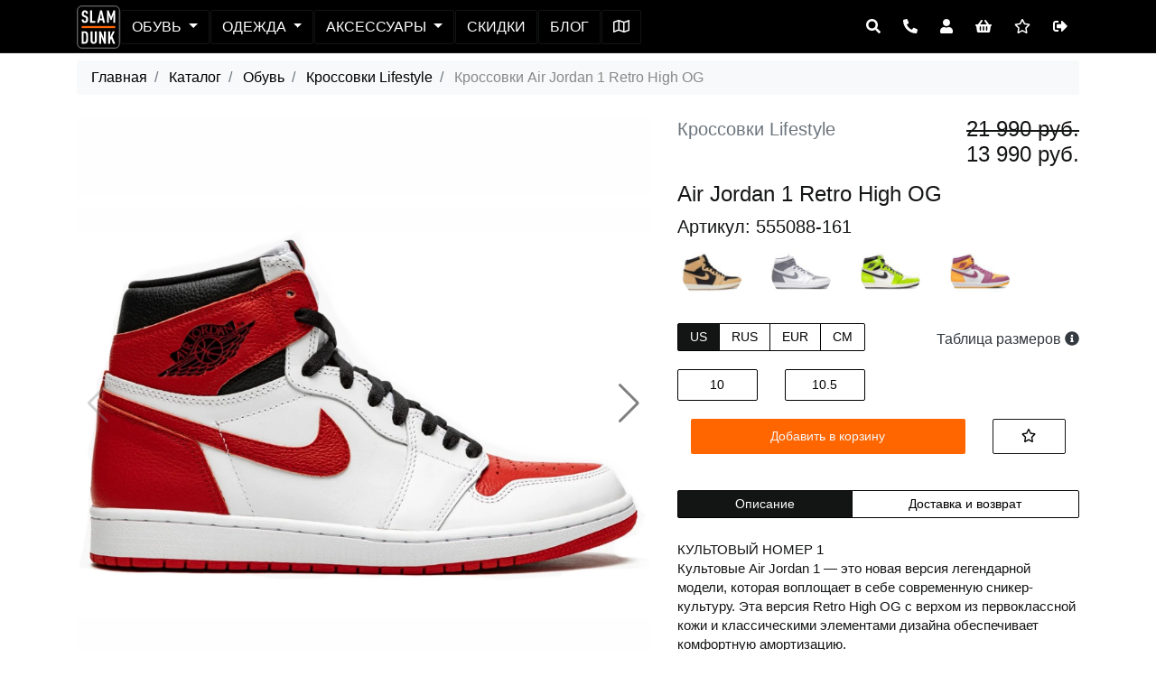

--- FILE ---
content_type: text/html; charset=utf-8
request_url: https://www.slamdunk.su/product/view/12560
body_size: 19142
content:
<!doctype html>
<html lang="ru">
    <head>
        <meta charset="utf-8">
        <meta http-equiv="X-UA-Compatible" content="IE=edge">
        <meta name="viewport" content="width=device-width, initial-scale=1, shrink-to-fit=no">
        <meta name="description" content="Купить Кроссовки Air Jordan 1 Retro High OG (артикул 555088-161)">
        <meta name="keywords" content="Купить оригинал Кроссовки Air Jordan 1 Retro High OG(артикул 555088-161) интернет магазин Slamdunk.su доставкой РФ по цене 13990.00" />
        <meta name="author" content="">
        <base href="https://www.slamdunk.su/">

        <meta property="product:brand" content="Jordan">
        <meta property="product:condition" content="new">
        <meta property="product:price:amount" content="13990.00" />
        <meta property="product:price:currency" content="RUB" />
        <meta property="product:availability" content="in stock" />
        <meta property="product:retailer_item_id" content="12560">
                
        <title>Кроссовки Air Jordan 1 Retro High OG | 555088-161</title>
        <link rel="stylesheet" href="/css/bootstrap.min.css">
        <!--<link rel="stylesheet" href="https://stackpath.bootstrapcdn.com/bootstrap/4.2.1/css/bootstrap.min.css" integrity="sha384-GJzZqFGwb1QTTN6wy59ffF1BuGJpLSa9DkKMp0DgiMDm4iYMj70gZWKYbI706tWS" crossorigin="anonymous">-->
        <!--<link rel="stylesheet" href="https://use.fontawesome.com/releases/v5.14.0/css/all.css" >-->
        <script src="/js/fa/all.js" crossorigin="anonymous"></script>
        <link rel="stylesheet" href="/css/main_style.css?v=2.9.46">
        
        <link rel="stylesheet" href="https://cdn.jsdelivr.net/npm/swiper@11/swiper-bundle.min.css">
        <style>
            .container-mini{
                max-width: 900px;
                margin: 0 auto;
            }
            .fixed {
                position: sticky;
                top: 6.5rem;
            }
            .table>thead>tr>th.fixed {
                position: sticky;
                top: 6.5rem;
            }
    .swiper {
      width: 100%;
      height: 100%;
    }

    .swiper-slide {
      text-align: center;
      font-size: 18px;
      background: #fff;
      display: flex;
      justify-content: center;
      align-items: center;
      overflow: hidden;
    }

    .swiper {
      width: 100%;
      height: 300px;
      margin-left: auto;
      margin-right: auto;
    }

    .swiper-slide {
      background-size: cover;
      background-position: center;
    }

    .mySwiper2 {
      height: 80%;
      width: 100%;
    }

    .mySwiper {
      height: 20%;
      box-sizing: border-box;
      padding: 10px 0;
    }

    .mySwiper .swiper-slide {
      width: 25%;
      height: 100%;
      opacity: 0.4;
    }

    .mySwiper .swiper-slide-thumb-active {
      opacity: 1;
    }

    .swiper-slide img {
      display: block;
      width: 100%;
      height: 100%;
      object-fit: cover;
    }
    .swiper-button-next, .swiper-button-prev {
        color: gray
    }
        </style>
        
                
         
            <link rel="canonical" href="https://www.slamdunk.su/product/view/11733">
                    <!-- Global site tag (gtag.js) - Google Analytics -->
            <script async src="https://www.googletagmanager.com/gtag/js?id=UA-147952924-1"></script>
            <script>
              window.dataLayer = window.dataLayer || [];
              function gtag(){dataLayer.push(arguments);}
              gtag('js', new Date());

              gtag('config', 'UA-147952924-1');
            </script>
            <!-- Google Tag Manager -->
            <script>(function(w,d,s,l,i){w[l]=w[l]||[];w[l].push({'gtm.start':
            new Date().getTime(),event:'gtm.js'});var f=d.getElementsByTagName(s)[0],
            j=d.createElement(s),dl=l!='dataLayer'?'&l='+l:'';j.async=true;j.src=
            'https://www.googletagmanager.com/gtm.js?id='+i+dl;f.parentNode.insertBefore(j,f);
            })(window,document,'script','dataLayer','GTM-MTMCWFG');</script>
            <!-- End Google Tag Manager -->
    </head>
    <body class="d-flex flex-column" id="j-body">
        <!-- Google Tag Manager (noscript) -->
        <noscript>
            <iframe src="https://www.googletagmanager.com/ns.html?id=GTM-MTMCWFG" height="0" width="0" style="display:none;visibility:hidden"></iframe>
        </noscript>
        <!-- End Google Tag Manager (noscript) -->
        <!-- Yandex.Metrika counter -->
        <script type="text/javascript" >
           (function(m,e,t,r,i,k,a){m[i]=m[i]||function(){(m[i].a=m[i].a||[]).push(arguments)};
           m[i].l=1*new Date();k=e.createElement(t),a=e.getElementsByTagName(t)[0],k.async=1,k.src=r,a.parentNode.insertBefore(k,a)})
           (window, document, "script", "https://mc.yandex.ru/metrika/tag.js", "ym");

           ym(55345840, "init", {
                clickmap:true,
                trackLinks:true,
                accurateTrackBounce:true,
                webvisor:true,
                trackHash:true,
                ecommerce:"dataLayer"
           });
        </script>
        <noscript><div><img src="https://mc.yandex.ru/watch/55345840" style="position:absolute; left:-9999px;" alt="" /></div></noscript>
        <!-- /Yandex.Metrika counter --><!-- header -->
<header id="j-header" class="top-menu container-fluid bg-second">
    <div class="pre-header"></div>
    <nav class="navbar navbar-expand-lg">
        <div class="container position-relative">
            <div id="j-toaster" aria-live="polite" aria-atomic="true" style="position: absolute; top:4rem; left: 0; overflow: visible;"></div>
            <div class="nav-main d-flex align-items-center justify-content-between">
                <button id="j-toogler" class="navbar-toggler collapsed" type="button" data-toggle="collapse" aria-expanded="false" aria-label="Toggle navigation"
                        data-target="#j-nav" aria-controls="j-nav">
                    <span class="icon-bar"></span><span class="icon-bar"></span><span class="icon-bar"></span>
                </button>
                <a href="/" title="На главную" class="logo-link" style="">
                    <svg version="1.1" id="logo_id_1" xmlns="http://www.w3.org/2000/svg" xmlns:xlink="http://www.w3.org/1999/xlink" x="0px" y="0px"
                         viewBox="0 0 2834.6 2834.6" style="enable-background:new 0 0 2834.6 2834.6;" xml:space="preserve">
                        <style type="text/css">
                                .st0{fill-rule:evenodd;clip-rule:evenodd;stroke:#FEFEFE;stroke-width:31;stroke-miterlimit:10;}
                                .st1{fill:#FEFEFE;}
                                .st2{fill-rule:evenodd;clip-rule:evenodd;fill:#FF6600;}
                        </style>
                        <g>
                            <path class="st0" d="M320.2,46.5h2193.6c150.8,0,274.2,123.4,274.2,274.2v2193.6c0,150.8-123.4,274.2-274.2,274.2H320.2
                                  c-150.8,0-274.2-123.4-274.2-274.2V320.7C46,169.9,169.4,46.5,320.2,46.5"/>
                            <path class="st1" d="M738.9,911.8c0,84.7-17.4,144.1-52.2,178.1c-37.1,35.5-89.6,53.3-157.7,53.3c-68.8,0-121-17.8-156.6-53.3
                                  c-34.8-34.8-52.2-92.7-52.2-173.6h127.1c0,43.1,7.6,73.4,22.7,90.8c12.9,14.4,32.5,21.6,59,21.6c28,0,48.4-7.6,61.3-22.7
                                  c14.4-16.6,21.6-46.5,21.6-89.6c0-43.1-4.7-72.8-14.2-89.1c-9.5-16.3-30.1-30.8-61.8-43.7l-96.4-39.7
                                  c-41.6-17.4-70.7-40.3-87.4-68.6c-16.6-28.4-25-73.2-25-134.4c0-74.9,21.9-132,65.8-171.3c37.1-32.5,83.2-48.8,138.4-48.8
                                  c62.8,0,111.2,16.3,145.2,48.8c37.8,37.1,56.7,95.7,56.7,175.9H606.1c0-40.8-6.4-69.6-19.3-86.2c-12.1-15.9-31-23.8-56.7-23.8
                                  c-22.7,0-40.8,7.6-54.5,22.7c-14.4,16.6-21.6,43.1-21.6,79.4c0,33.3,4.2,56.9,12.5,70.9c8.3,14,26.5,26.7,54.5,38l95.3,38.6
                                  c47.6,19.7,80,45.4,97,77.1C730.4,793.8,738.9,843.8,738.9,911.8"/>
                            <polygon class="st1" points="1216.8,1135.4 877.5,1135.4 877.5,327.5 1004.6,327.5 1004.6,1020.8 1216.8,1020.8 	"/>
                            <path class="st1" d="M1657,860.8l-69.2-338.1l-69.2,338.1H1657z M1846.5,1135.4h-132.7l-32.9-160h-187.2l-31.8,160H1328
                                  l198.6-807.8h123.7L1846.5,1135.4z"/>
                            <polygon class="st1" points="2513.8,1135.4 2386.7,1135.4 2386.7,631.6 2276.7,962.9 2206.3,962.9 2098.5,637.3 2098.5,1135.4 
                                     1971.4,1135.4 1971.4,327.5 2086,327.5 2242.6,751.9 2398.1,327.5 2513.8,327.5 	"/>
                            <path class="st1" d="M616.1,2097.3c0-79.2-1.7-137.5-5.1-174.8c-3.4-37.3-10.9-64.7-22.3-82.3c-14.5-22.1-36.2-33.1-65.1-33.1
                                  h-75.4v582.7h75.4c28.9,0,50.6-11,65.1-33.1c11.4-17.5,18.8-45.1,22.3-82.8C614.4,2236.1,616.1,2177.3,616.1,2097.3 M733.8,1871.6
                                  c6.9,46.8,10.3,122.1,10.3,225.6c0,103.6-3.4,179.2-10.3,226.8c-6.9,47.6-23.2,85.5-49.1,113.7c-39.6,44.9-92.2,67.4-157.7,67.4
                                  H320.2v-813.5H527c65.5,0,118.1,22.5,157.7,67.4C710.6,1787.3,726.9,1824.8,733.8,1871.6z"/>
                            <path class="st1" d="M1313,2305.2c0,60.9-18.7,110.8-56,149.7c-38.8,39.6-89.1,59.4-150.8,59.4c-62.5,0-113.1-19.8-152-59.4
                                  c-37.3-38.8-56-88.7-56-149.7v-613.5h128v620.4c0,28.2,7.6,49.7,22.9,64.6c15.2,14.8,34.3,22.3,57.1,22.3
                                  c22.8,0,41.7-7.4,56.6-22.3c14.9-14.8,22.3-36.4,22.3-64.6v-620.4h128V2305.2z"/>
                            <polygon class="st1" points="1900.3,2505.2 1787.2,2505.2 1595.2,2021.9 1595.2,2505.2 1467.3,2505.2 1467.3,1691.7 1581.5,1691.7 
                                     1772.3,2175 1772.3,1691.7 1900.3,1691.7 	"/>
                            <polygon class="st1" points="2513.8,2505.2 2375.6,2505.2 2244.2,2170.4 2182.5,2296.1 2182.5,2505.2 2054.5,2505.2 2054.5,1691.7 
                                     2182.5,1691.7 2182.5,2074.4 2359.6,1691.7 2488.7,1691.7 2325.3,2028.7 	"/>
                            <rect x="320.2" y="1348.9" class="st2" width="2193.6" height="137.1"/>
                        </g>
                    </svg>
                </a>
                
                <div id="j-nav" class="navbar-collapse offcanvas-collapse bg-second">
                    <ul class="navbar-nav nav-left">
                        <li class="nav-item d-block d-lg-none only-mobile text-uppercase">
                            <a href="/basket" class="btn btn-nav">Корзина</a>
                        </li>
                                                                                                <li class="nav-item dropdown">
                            <a href="#" class="btn btn-nav dropdown-toggle text-uppercase"
                               data-toggle="dropdown" aria-haspopup="true" aria-expanded="false"> Обувь                            </a>
                            <div class="dropdown-menu">
                                
                                                                    <a class="dropdown-item" href="/catalogue/view/17/">Баскетбольные кроссовки</a>
                                                                    <a class="dropdown-item" href="/catalogue/view/19/">Кроссовки Lifestyle</a>
                                                                    <a class="dropdown-item" href="/catalogue/view/21/">Сланцы</a>
                                                                                                <a class="dropdown-item" href="/catalogue/view/1/">Вся обувь</a>
                            </div>
                        </li>
                                                                                                                                    <li class="nav-item dropdown">
                            <a href="#" class="btn btn-nav dropdown-toggle text-uppercase"
                               data-toggle="dropdown" aria-haspopup="true" aria-expanded="false"> Одежда                            </a>
                            <div class="dropdown-menu">
                                
                                                                    <a class="dropdown-item" href="/catalogue/view/27/">Баскетбольные майки</a>
                                                                    <a class="dropdown-item" href="/catalogue/view/28/">Баскетбольные шорты</a>
                                                                    <a class="dropdown-item" href="/catalogue/view/80/">Баскетбольная форма</a>
                                                                    <a class="dropdown-item" href="/catalogue/view/53/">Компрессионное бельё</a>
                                                                    <a class="dropdown-item" href="/catalogue/view/25/">Футболки</a>
                                                                    <a class="dropdown-item" href="/catalogue/view/30/">Шорты Lifestyle</a>
                                                                    <a class="dropdown-item" href="/catalogue/view/24/">Толстовки</a>
                                                                    <a class="dropdown-item" href="/catalogue/view/33/">Штаны</a>
                                                                    <a class="dropdown-item" href="/catalogue/view/34/">Куртки и ветровки</a>
                                                                                                <a class="dropdown-item" href="/catalogue/view/2/">Вся одежда</a>
                            </div>
                        </li>
                                                                                                                                    <li class="nav-item dropdown">
                            <a href="#" class="btn btn-nav dropdown-toggle text-uppercase"
                               data-toggle="dropdown" aria-haspopup="true" aria-expanded="false"> Аксессуары                            </a>
                            <div class="dropdown-menu">
                                
                                                                    <a class="dropdown-item" href="/catalogue/view/76/">Для баскетбола</a>
                                                                    <a class="dropdown-item" href="/catalogue/view/5/">Баскетбольные мячи</a>
                                                                    <a class="dropdown-item" href="/catalogue/view/55/">Носки</a>
                                                                    <a class="dropdown-item" href="/catalogue/view/46/">Шапки кепки</a>
                                                                    <a class="dropdown-item" href="/catalogue/view/47/">Рюкзаки и сумки</a>
                                                                    <a class="dropdown-item" href="/catalogue/view/81/">Повязки и напульсники</a>
                                                                                                <a class="dropdown-item" href="/catalogue/view/3/">Все аксессуары</a>
                            </div>
                        </li>
                                                                                                                                    <li class="nav-item">
                            <a href="/catalogue/discount/" class="btn btn-nav text-uppercase">
                                Скидки </a>
                        </li>
                                                                                                <li class="nav-item">
                            <a href="/blog" class="btn btn-nav text-uppercase">
                                Блог
                            </a>
                        </li>
                        <li class="nav-item ">
                            <a href="/contacts" class="btn btn-nav text-uppercase">
                                <span class="d-block d-lg-none only-mobile">Как добраться</span>
                                <span class="d-none d-lg-block only-desktop"><i class='far fa-map'></i></span>
                            </a>
                        </li>
                        <li class="nav-item d-block d-lg-none only-mobile">
                            <a href="/account" class="btn btn-nav text-uppercase">
                                Войти                            </a>
                        </li>
                                                <li class="nav-item d-block d-lg-none only-mobile">
                            <a href="tel:+7(800)500-62-63" class="btn btn-nav">8-800-500-62-63 <i class="fa fa-phone"></i></a>
                        </li>
                    </ul>
                </div>
                <div class="ml-auto d-block">
                    <div class="navbar-nav nav-right">
                        <div class="btn-group">
                            
                            <button class="btn btn-outline-dark" type="button"
                                    data-toggle="collapse" aria-expanded="false" aria-label="Open panel"
                                    data-target="#searchPanel">
                                <i class="fa fa-search"></i>
                            </button>
                            <button class="btn btn-outline-dark d-none d-lg-block" type="button"
                                    data-toggle="collapse" aria-expanded="false" aria-label="Open panel"
                                    data-target="#callPanel">
                                <i class="fa fa-phone fa-rotate-90"></i>
                            </button>
                            <a class="btn btn-outline-dark" href="/account" id="top-menu-user">
                                <i class="fa fa-user"></i>
                            </a>
                            <a class="btn btn-outline-dark" href="/basket" title="Моя корзина">
                                <i class="fa fa-shopping-basket" aria-hidden="true"></i>
                            </a>
                            <a class="btn btn-outline-dark d-none d-lg-block" href="/catalogue/favorites" title="Моё избранное">
                                <i class="far fa-star"></i>                            
                            </a>
                            <a class="btn btn-outline-dark" id="logout-btn" href="/auth/logout" title="Выход">
                                <i class="fas fa-sign-out-alt"></i>
                            </a>
                            
                        </div>
                    </div>
                </div>
            </div>
        </div>
    </nav>
    <div id="j-nav-collapse">
        <div class="collapse" id="callPanel" data-parent="#j-nav-collapse">
            <div class="pt-1 text-center text-white">
                <h4 class="d-none d-lg-block only-desktop">Номер нашего телефона 8-800-500-62-63.</h4>
            </div>
        </div>
        <div class="collapse" id="searchPanel" data-parent="#j-nav-collapse">
            <div class="row pt-2 text-center">
                <form method="get" action="/catalogue/search" class="input-group col-12 col-md-8 offset-md-2 col-lg-6 offset-lg-3">                    
                    <div class="input-group-prepend">
                        <button class="btn btn-second" type="reset" >X</button>
                    </div>
                    <input id="search_input" name="q" type="text" class="form-control border-dark" placeholder="Поиск" aria-describedby="s_input" autofocus="" required="">
                        <input name="d36944c00abc6ce7e0ead1ea7d8a0c12" type="hidden" value="f7905e6b5f306b91c680ca7c9a5da407">
                    <div class="input-group-append">
                        <button class="btn btn-second" type="submit" id="s_input">Поиск</button>
                    </div>
                </form>
            </div>
        </div>
    </div>
</header>
<!-- END header --><script>
    var product_manufacturer_id = 9;
    var product_category_id = 19;
    var product_id = 12560;
</script>


<!-- start breadcrumbs -->
<nav class="mt-2 mb-1 only-desktop container" aria-label="breadcrumb">
    <ul class="breadcrumb">
        <li class="breadcrumb-item">
            <a href="/">Главная</a> 
        </li>
                                
                        <li class="breadcrumb-item">                    
            <a href="/catalogue">
            Каталог            </a>            
        </li>
                                                
                        <li class="breadcrumb-item">                    
            <a href="/catalogue/view/1">
            Обувь            </a>            
        </li>
                                                
                        <li class="breadcrumb-item">                    
            <a href="/catalogue/view/19">
            Кроссовки Lifestyle            </a>            
        </li>
                                                
                        <li class="breadcrumb-item active" aria-current="page">
            Кроссовки Air Jordan 1 Retro High OG        </li>
                                </ul>
</nav>
<!-- end breadcrumps -->
<!-- section  -->
<main id="j-product-card" class="container mt-1 mb-2" itemscope itemtype="http://schema.org/Product">
    <div class="row mb-4">
        <div class="col-12 d-lg-none only-mobile">
            <div class="d-flex justify-content-between align-items-center my-2">
                <div class="text-muted d-flex align-items-center ">Кроссовки Lifestyle</div>
                <div itemprop="offers" itemscope itemtype="http://schema.org/Offer">
                    <meta itemprop="price" content="13990">
                    <meta itemprop="priceCurrency" content="RUB">
                </div>
                <div class="h5">
                                            <s>21990 руб.</s><br>
                        
                        13990 руб.
                </div>
            </div>
            <div itemprop="name"><h1>Air Jordan 1 Retro High OG</h1></div>
            <p>Артикул 555088-161</p>
        </div>
        <div class="col-md-12 col-lg-7 mb-2">

            <div class="desctop-carusel">
                <div style="--swiper-navigation-color: #fff; --swiper-pagination-color: #fff" class="swiper mySwiper2">
                    <div class="swiper-wrapper">
                        <div class="swiper-slide">
                            <div class="swiper-zoom-container">
                                <img class="img-fluid" src="/thumbs/63f5ee993333aКопия_air-jordan-1-retro-high-og-heritage.jpg" alt="Купить Кроссовки Air Jordan 1 Retro High OG | 555088-161 в Москве или заказать доставку на Slamdunk.su">
                            </div>
                        </div>
                                                                    <div class="swiper-slide">
                            <div class="swiper-zoom-container">
                                <img class="img-fluid" src="/thumbs/63f5eeb2992d7Air-Jordan-1-Heritage-555088-161-Release-Date-2-scaled-1-600x600.jpg" alt="Купить Кроссовки Air Jordan 1 Retro High OG | 555088-161 в Москве или заказать доставку на Slamdunk.su">
                            </div>
                        </div>
                                                <div class="swiper-slide">
                            <div class="swiper-zoom-container">
                                <img class="img-fluid" src="/thumbs/63f5eeb845396Air-Jordan-1-Heritage-555088-161-Release-Date-5-scaled-1-600x600.jpg" alt="Купить Кроссовки Air Jordan 1 Retro High OG | 555088-161 в Москве или заказать доставку на Slamdunk.su">
                            </div>
                        </div>
                                                <div class="swiper-slide">
                            <div class="swiper-zoom-container">
                                <img class="img-fluid" src="/thumbs/63f5ef048b4147da0d546ebbe97ad788dc8e10e069405aae72314_original-PhotoRoom.png-PhotoRoom.png" alt="Купить Кроссовки Air Jordan 1 Retro High OG | 555088-161 в Москве или заказать доставку на Slamdunk.su">
                            </div>
                        </div>
                                                <div class="swiper-slide">
                            <div class="swiper-zoom-container">
                                <img class="img-fluid" src="/thumbs/63f5ef0d90f82Air-Jordan-1-Heritage-555088-161-Release-Date-1-scaled-1-600x600.jpg" alt="Купить Кроссовки Air Jordan 1 Retro High OG | 555088-161 в Москве или заказать доставку на Slamdunk.su">
                            </div>
                        </div>
                                                <div class="swiper-slide">
                            <div class="swiper-zoom-container">
                                <img class="img-fluid" src="/thumbs/63f5ef1244c02Air-Jordan-1-Heritage-555088-161-Release-Date-4-scaled-1-600x600.jpg" alt="Купить Кроссовки Air Jordan 1 Retro High OG | 555088-161 в Москве или заказать доставку на Slamdunk.su">
                            </div>
                        </div>
                                                                </div>
                    <div class="swiper-button-next"></div>
                    <div class="swiper-button-prev"></div>
                </div>
                <div thumbsSlider="" class="swiper mySwiper">
                    <div class="swiper-wrapper">
                        <div class="swiper-slide">
                            <img class="img-fluid" src="/thumbs/63f5ee993333aКопия_air-jordan-1-retro-high-og-heritage.jpg?w=150" alt="Кроссовки Air Jordan 1 Retro High OG | 555088-161">
                        </div>
                                                                    <div class="swiper-slide">
                            <img class="img-fluid" src="/thumbs/63f5eeb2992d7Air-Jordan-1-Heritage-555088-161-Release-Date-2-scaled-1-600x600.jpg?w=150" alt="Кроссовки Air Jordan 1 Retro High OG | 555088-161">
                        </div>
                                                <div class="swiper-slide">
                            <img class="img-fluid" src="/thumbs/63f5eeb845396Air-Jordan-1-Heritage-555088-161-Release-Date-5-scaled-1-600x600.jpg?w=150" alt="Кроссовки Air Jordan 1 Retro High OG | 555088-161">
                        </div>
                                                <div class="swiper-slide">
                            <img class="img-fluid" src="/thumbs/63f5ef048b4147da0d546ebbe97ad788dc8e10e069405aae72314_original-PhotoRoom.png-PhotoRoom.png?w=150" alt="Кроссовки Air Jordan 1 Retro High OG | 555088-161">
                        </div>
                                                <div class="swiper-slide">
                            <img class="img-fluid" src="/thumbs/63f5ef0d90f82Air-Jordan-1-Heritage-555088-161-Release-Date-1-scaled-1-600x600.jpg?w=150" alt="Кроссовки Air Jordan 1 Retro High OG | 555088-161">
                        </div>
                                                <div class="swiper-slide">
                            <img class="img-fluid" src="/thumbs/63f5ef1244c02Air-Jordan-1-Heritage-555088-161-Release-Date-4-scaled-1-600x600.jpg?w=150" alt="Кроссовки Air Jordan 1 Retro High OG | 555088-161">
                        </div>
                                                                </div>
                </div>
            </div>

        </div>
        <div class="col-md-12 col-lg-5">
            <div class="row">
                <div class="d-none d-lg-block col only-desktop">
                    <div class="d-lg-flex justify-content-between mb-2">
                        <div class="text-muted">Кроссовки Lifestyle</div>
                        <div class="h4">
                                <s>21 990 руб.</s><br>
                                                        13 990 руб.
                        </div>
                    </div>
                    <h1>Air Jordan 1 Retro High OG</h1>
                    <p>Артикул: 555088-161</p>
                </div>
                <!-- Другие цвета -->
                <div class="col-12 col-lg-10 mb-4">
                    <div class="row">
                            <div class="col-3">
                                <a href="/product/view/12869" class="text-decoration-none p-1" title="Купить Кроссовки Air Jordan 1 Retro High OG  | 555088-202">
                                    <img class="img-fluid rounded-circle" src="/thumbs/65129da4bd072651160aa035fbСнимок_экрана_2023-09-25_в_14.25.10.png?w=150" alt="Кроссовки Air Jordan 1 Retro High OG ">
                                </a>
                            </div>                
                                                           <div class="col-3">
                                <a href="/product/view/12743" class="text-decoration-none p-1" title="Купить Кроссовки Air Jordan 1 Retro High OG | 555088-037">
                                    <img class="img-fluid rounded-circle" src="/thumbs/6620c1f06820cКопия_JordanBrandAIRJORDAN1RETROHIGHOGSTEALTHWHITE8555088-037_1.jpg?w=150" alt="Кроссовки Air Jordan 1 Retro High OG">
                                </a>
                            </div>                
                                                           <div class="col-3">
                                <a href="/product/view/12561" class="text-decoration-none p-1" title="Купить Кроссовки Air Jordan 1 Retro High OG | 555088-702">
                                    <img class="img-fluid rounded-circle" src="/thumbs/6620bebfe92f0Копия_555088_702_1.jpg?w=150" alt="Кроссовки Air Jordan 1 Retro High OG">
                                </a>
                            </div>                
                                                           <div class="col-3">
                                <a href="/product/view/11733" class="text-decoration-none p-1" title="Купить Кроссовки Air Jordan 1 Retro High OG | 555088-706">
                                    <img class="img-fluid rounded-circle" src="/thumbs/63f85d6885913634d0330d2cc062be94e90f69a555088-706-PHSRH000-2000.jpeg?w=150" alt="Кроссовки Air Jordan 1 Retro High OG">
                                </a>
                            </div>                
                                                   </div>
                </div>
                <!-- // Другие цвета -->

                <!-- Размеры и корзинка-->
<div class="col-12 col-md-6 mb-2">
    <div class="nav btn-group btn-group-sm" role="tablist">
                                                    
        <a class="btn btn-outline-dark text-uppercase  active" 
           data-toggle="tab" 
           role="tab" 
           aria-selected="true" 
           id="size-btn-us" 
           href="#size-us" 
           aria-controls="size-us"
           >
            us        </a>
                                    
        <a class="btn btn-outline-dark text-uppercase " 
           data-toggle="tab" 
           role="tab" 
           aria-selected="false" 
           id="size-btn-rus" 
           href="#size-rus" 
           aria-controls="size-rus"
           >
            rus        </a>
                                    
        <a class="btn btn-outline-dark text-uppercase " 
           data-toggle="tab" 
           role="tab" 
           aria-selected="false" 
           id="size-btn-eur" 
           href="#size-eur" 
           aria-controls="size-eur"
           >
            eur        </a>
                                    
        <a class="btn btn-outline-dark text-uppercase " 
           data-toggle="tab" 
           role="tab" 
           aria-selected="false" 
           id="size-btn-cm" 
           href="#size-cm" 
           aria-controls="size-cm"
           >
            cm        </a>
                    </div>
</div>

<div class="col-12 col-md-6 mb-2">
    <a href="/sizes" class="text-decoration-none" target="_blank">
        <h5 class="text-right text-md text-dark mt-2">Таблица размеров 
            <i class="fas fa-info-circle"></i>
        </h5>
    </a>
</div>        
<div class="col-12 mb-2">                    
    <div class="tab-content pt-2">
                                                                                                
        <div class="tab-pane show active" role="tabpanel" id="size-us" 
             aria-labelledby="size-btn-us">
            <div class="row size-list">                                                                
                                                                                <div class="col-3">
                    <button class="btn btn-block btn-outline-dark mb-1 size-control"
                            data-reg="us" 
                            data-size="10"
                            data-id="9"
                            >
                            10                    </button>
                </div>
                                 
                                                                                <div class="col-3">
                    <button class="btn btn-block btn-outline-dark mb-1 size-control"
                            data-reg="us" 
                            data-size="10.5"
                            data-id="10"
                            >
                            10.5                    </button>
                </div>
                                 
                                            </div>
                                        <div class="col-12 mb-2">
                    <div class="row py-3">
                        <div class="col-9">
                            <input id="j-item-size" type="text" name="itemSize" value="0" hidden="">
                            <button class="btn btn-block btn-orange py-2 mb-2 add-btn">Добавить в корзину</button>
                        </div>
                        <div class="col-3" title="Добавить в избранное">
                            <button class="btn btn-block btn-outline-orange py-2 mb-2 add-to-favorites-btn"><i class="far fa-star"></i></button>
                        </div>
                    </div>
                </div>
                <link itemprop="availability" href="http://schema.org/InStock"/>
                        </div>
                                                                
        <div class="tab-pane show" role="tabpanel" id="size-rus" 
             aria-labelledby="size-btn-rus">
            <div class="row size-list">                                                                
                                                                                <div class="col-3">
                    <button class="btn btn-block btn-outline-dark mb-1 size-control"
                            data-reg="rus" 
                            data-size="43"
                            data-id="9"
                            >
                            43                    </button>
                </div>
                                 
                                                                                <div class="col-3">
                    <button class="btn btn-block btn-outline-dark mb-1 size-control"
                            data-reg="rus" 
                            data-size="43.5"
                            data-id="10"
                            >
                            43.5                    </button>
                </div>
                                 
                                            </div>
                                        <div class="col-12 mb-2">
                    <div class="row py-3">
                        <div class="col-9">
                            <input id="j-item-size" type="text" name="itemSize" value="0" hidden="">
                            <button class="btn btn-block btn-orange py-2 mb-2 add-btn">Добавить в корзину</button>
                        </div>
                        <div class="col-3" title="Добавить в избранное">
                            <button class="btn btn-block btn-outline-orange py-2 mb-2 add-to-favorites-btn"><i class="far fa-star"></i></button>
                        </div>
                    </div>
                </div>
                <link itemprop="availability" href="http://schema.org/InStock"/>
                        </div>
                                                                
        <div class="tab-pane show" role="tabpanel" id="size-eur" 
             aria-labelledby="size-btn-eur">
            <div class="row size-list">                                                                
                                                                                <div class="col-3">
                    <button class="btn btn-block btn-outline-dark mb-1 size-control"
                            data-reg="eur" 
                            data-size="44"
                            data-id="9"
                            >
                            44                    </button>
                </div>
                                 
                                                                                <div class="col-3">
                    <button class="btn btn-block btn-outline-dark mb-1 size-control"
                            data-reg="eur" 
                            data-size="44.5"
                            data-id="10"
                            >
                            44.5                    </button>
                </div>
                                 
                                            </div>
                                        <div class="col-12 mb-2">
                    <div class="row py-3">
                        <div class="col-9">
                            <input id="j-item-size" type="text" name="itemSize" value="0" hidden="">
                            <button class="btn btn-block btn-orange py-2 mb-2 add-btn">Добавить в корзину</button>
                        </div>
                        <div class="col-3" title="Добавить в избранное">
                            <button class="btn btn-block btn-outline-orange py-2 mb-2 add-to-favorites-btn"><i class="far fa-star"></i></button>
                        </div>
                    </div>
                </div>
                <link itemprop="availability" href="http://schema.org/InStock"/>
                        </div>
                                                                
        <div class="tab-pane show" role="tabpanel" id="size-cm" 
             aria-labelledby="size-btn-cm">
            <div class="row size-list">                                                                
                                                                                <div class="col-3">
                    <button class="btn btn-block btn-outline-dark mb-1 size-control"
                            data-reg="cm" 
                            data-size="28"
                            data-id="9"
                            >
                            28                    </button>
                </div>
                                 
                                                                                <div class="col-3">
                    <button class="btn btn-block btn-outline-dark mb-1 size-control"
                            data-reg="cm" 
                            data-size="28.5"
                            data-id="10"
                            >
                            28.5                    </button>
                </div>
                                 
                                            </div>
                                        <div class="col-12 mb-2">
                    <div class="row py-3">
                        <div class="col-9">
                            <input id="j-item-size" type="text" name="itemSize" value="0" hidden="">
                            <button class="btn btn-block btn-orange py-2 mb-2 add-btn">Добавить в корзину</button>
                        </div>
                        <div class="col-3" title="Добавить в избранное">
                            <button class="btn btn-block btn-outline-orange py-2 mb-2 add-to-favorites-btn"><i class="far fa-star"></i></button>
                        </div>
                    </div>
                </div>
                <link itemprop="availability" href="http://schema.org/InStock"/>
                        </div>
                                    </div>
</div>



                

                <div class="col-12 mb-2">
                    <div class="nav btn-group btn-group-sm" role="tablist">
                        <a class="btn btn-outline-dark active" data-toggle="tab" role="tab"
                           aria-selected="true"
                           id="product-desc"
                           href="#p-desc" aria-controls="p-desc">
                            Описание
                        </a>
                        <a class="btn btn-outline-dark" data-toggle="tab" role="tab"
                           aria-selected="false"
                           id="product-info"
                           href="#p-info" aria-controls="p-info">
                            Доставка и возврат
                        </a>
                    </div>
                </div>
                <div class="col-12 mb-2">
                    <div class="tab-content pt-2">
                        <div class="w-100 tab-pane show active" role="tabpanel" id="p-desc" aria-labelledby="product-desc">
                            <div class="desc" itemprop="description">
                                <div class="my-2 text-md">
<p>КУЛЬТОВЫЙ НОМЕР 1<br />
Культовые Air Jordan 1 — это новая версия легендарной модели, которая воплощает в себе современную сникер-культуру. Эта версия Retro High OG с верхом из первоклассной кожи и классическими элементами дизайна обеспечивает комфортную амортизацию.<br />
<br />
Воздух внутри<br />
Подушка Air-Sole в области пятки создает ту же легкость и амортизацию, что и легендарные кроссовки Майкла Джордана.<br />
Роскошная кожа<br />
Верх из роскошной натуральной кожи повышает прочность и придает структуру. Текстильный язычок обеспечивает мягкость и комфорт в верхней части стопы.<br />
Классическая подошва cupsole<br />
Что может быть лучше превосходного? Подошва cupsole обеспечивает стабилизацию и поддержку благодаря тем же профилю и плотной строчке, что и в оригинальной модели</p>                                </div>                                
                            </div>
                        </div>
                        <div class="w-100 tab-pane" role="tabpanel" id="p-info" aria-labelledby="product-info">
                            <div class="desc text-md">

                                <dl class="row">

                                    <ul class="col-12 pl-5 text-md">
                                        <li class="mt-3">Минимальный заказ 2 000 руб.</li>
                                        <li>Доставка в пределах МКАД - бесплатно.</li>
                                        <!--<li>Доставка по России бесплатная при заказе от 15 000 руб.</li>-->
                                        <li>Единая стоимость доставки по России и Подмосковью - 990 руб.</li>
                                        <li>Доставка по Москве за 4 часа</li>
                                        <li>Доставка по России от 2 до 8 дней</li>
                                        <li><a href="/replace">Возврат в течение 14 дней</a></li>
                                        <li>Безопасная оплата на сайте или при получении</li>
                                    </ul>
                                </dl>
                            </div>                                                          
                        </div>
                    </div>
                </div>
                <!--                
                                <div class="col-12 mb-2">
                                    <div class="nav btn-group btn-group-sm" role="tablist">
                                        <a class="btn btn-outline-dark active" data-toggle="tab" role="tab"
                                           aria-selected="true"
                                           id="product-desc"
                                           href="#p-desc" aria-controls="p-desc">
                                            Описание
                                        </a>
                                        <a class="btn btn-outline-dark" data-toggle="tab" role="tab"
                                           aria-selected="false"
                                           id="product-info"
                                           href="#p-info" aria-controls="p-info">
                                            Характеристики
                                        </a>
                                    </div>
                                </div>
                                <div class="col-12 mb-2">
                                    <div class="tab-content pt-2">
                                        <div class="w-100 tab-pane show active" role="tabpanel" id="p-desc" aria-labelledby="product-desc">
                                            <div class="desc" itemprop="description">
                                                <div class="my-2 text-md">
                                                </div>                                
                                            </div>
                                        </div>
                                        <div class="w-100 tab-pane" role="tabpanel" id="p-info" aria-labelledby="product-info">
                                            <div class="desc text-md">
                                                <dl class="row">    
                                    
                                                    <dt class="col-4"></dt>
                                                    <dd class="col-8"></dd>            
                                                                                </dl>
                                            </div>                                                          
                                        </div>
                                    </div>
                                </div>-->
            </div>
        </div>
    </div>
</main>
    <div class="divider">
        <h3>ВАМ МОЖЕТ ПОНРАВИТЬСЯ</h3>
    </div>
    <!-- section merch-cards -->
    <section id="j-merch-cards" class="container merch-cards">            
        <div class="card-deck py-1">
                
                <div class="card d-flex flex-column align-items-start">
                            <div class="card-image">
                        <a href="/product/view/13905" class="text-decoration-none text-dark" title="Рюкзак Nike NBA Elemental Chicago Bulls ">
                            <img class="card-img-top" src="/thumbs/691c20f7bca1d691c190820832nk-nba-elemental-backpack-20l-black-ez2ulnaxb-bul-naw-68525fcba539a.jpg?h=500&w=500&iar=1" alt="Рюкзак Nike NBA Elemental Chicago Bulls ">
                        </a>
                    </div>
                    <div class="card-footer mt-auto d-flex flex-column">
                        <span class="item-name ellipsed" title="Рюкзак Nike NBA Elemental Chicago Bulls ">Рюкзак Nike NBA Elemental Chicago Bulls</span>
                        <p class="item-desc">Рюкзаки и сумки</p>
                        <div class="d-flex align-items-center mt-auto">
                            <span class="item-price">
                9 990р.
                            </span>
                            <a href="/product/view/13905" class="btn btn-sm btn-dark ml-auto">Купить</a>
                        </div>
                    </div>
                </div>
                                            
                <div class="card d-flex flex-column align-items-start">
                            <div class="card-image">
                        <a href="/product/view/13061" class="text-decoration-none text-dark" title="Носки 361°">
                            <img class="card-img-top" src="/thumbs/658160644199376cd6e6f06-1-fotor-bg-remover-20231219131934.png?h=500&w=500&iar=1" alt="Носки 361°">
                        </a>
                    </div>
                    <div class="card-footer mt-auto d-flex flex-column">
                        <span class="item-name ellipsed" title="Носки 361°">361°</span>
                        <p class="item-desc">Носки</p>
                        <div class="d-flex align-items-center mt-auto">
                            <span class="item-price">
                790р.
                            </span>
                            <a href="/product/view/13061" class="btn btn-sm btn-dark ml-auto">Купить</a>
                        </div>
                    </div>
                </div>
                                            
                <div class="card d-flex flex-column align-items-start">
                            <div class="card-image">
                        <a href="/product/view/13524" class="text-decoration-none text-dark" title="Рюкзак Jordan">
                            <img class="card-img-top" src="/thumbs/6708d66bda3f19a0668-023-a.png?h=500&w=500&iar=1" alt="Рюкзак Jordan">
                        </a>
                    </div>
                    <div class="card-footer mt-auto d-flex flex-column">
                        <span class="item-name ellipsed" title="Рюкзак Jordan">Рюкзак Jordan</span>
                        <p class="item-desc">Рюкзаки и сумки</p>
                        <div class="d-flex align-items-center mt-auto">
                            <span class="item-price">
                9 990р.
                            </span>
                            <a href="/product/view/13524" class="btn btn-sm btn-dark ml-auto">Купить</a>
                        </div>
                    </div>
                </div>
                                            
                <div class="card d-flex flex-column align-items-start">
                            <div class="card-image">
                        <a href="/product/view/13212" class="text-decoration-none text-dark" title="Носки 361°">
                            <img class="card-img-top" src="/thumbs/6645a58b2b8ecc6ab804a00-1_2.jpg?h=500&w=500&iar=1" alt="Носки 361°">
                        </a>
                    </div>
                    <div class="card-footer mt-auto d-flex flex-column">
                        <span class="item-name ellipsed" title="Носки 361°">361°</span>
                        <p class="item-desc">Носки</p>
                        <div class="d-flex align-items-center mt-auto">
                            <span class="item-price">
                590р.
                            </span>
                            <a href="/product/view/13212" class="btn btn-sm btn-dark ml-auto">Купить</a>
                        </div>
                    </div>
                </div>
                                        </div>        
    </section>
    <!-- END section merch-cards -->

        <!-- START Modal size-ask  -->
<div id="modal-ask" class="modal modal-ask fade" tabindex="-1" role="dialog" aria-labelledby="askModal" aria-hidden="true" data-keyboard="false" data-backdrop="static">
    <div class="modal-dialog modal-dialog-scrollable">
        <div class="modal-content">
            <form id="j-modal-ask-form">
                <div class="modal-header">
                    <h5 class="modal-title" id="askModal">Сообщить о поступлении</h5>
                    <button type="button" class="close" data-dismiss="modal" aria-label="Close">
                        <span aria-hidden="true">&times;</span>
                    </button>
                </div>
                <div class="modal-body p-0 mb-3 pt-2">
                    <div class="col-12">
                        <p class="small">Не нашли нужного размера?</p>
                        <p class="small mb-2">Мы сообщим, когда товар нужного размера появится на складе</p>
                        <div class="row">
                            <div class="d-none d-lg-block col-lg-5">
                                <img id="j-modal-ask-image" class="img-fluid" alt="" >
                            </div>
                            <div class="col-12 col-lg-7 mb-2">
                                <p class="form-control mb-3" id="j-modal-ask-size">0</p>
                                <div class="custom-control custom-checkbox">
                                    <input type="checkbox" class="custom-control-input" name="sms_on" value="1" id="sms-on" checked="true">
                                    <label class="custom-control-label" for="sms-on">
                                        Сообщить по смс
                                    </label>
                                </div>
                                <input id="j-sms" name="phone" class="form-control" type="tel" placeholder="Номер телефона" required="true" 
                                       value="">
    <!--                            <input id="j-sms" name="phone" class="form-control" type="tel" placeholder="Номер телефона" disabled="true" required="true">-->
                                <input type="hidden" name="product_id" id="j-modal-ask-product-id">
                                <input type="hidden" name="size_id" id="j-modal-ask-size-id">                                                        
                            </div>
                            <div class="col-12">
                                <button type="submit" class="btn btn-dark btn-block mb-3" id="j-modal-ask-ready">Готово</button>
                                <p class="small text-muted" >Нажимая на кнопку Готово, вы соглашаетесь с <a href="#" class="text-muted">офертой</a> и <a href="#" class="text-muted">политикой конфиденциальности</a>.</p>
                            </div>
                        </div>
                    </div>
                </div>
            </form>
        </div>
    </div>
</div>
<!-- //END Modal size-ask  -->

<!-- START Modal product add 2 cart  -->
<div id="modal-add" class="modal modal-add fade" tabindex="-1" role="dialog" aria-labelledby="exampleModalCenterTitle" aria-hidden="true" data-keyboard="false" data-backdrop="static">
    <!--<div class="modal-dialog modal-dialog-centered modal-xl modal-dialog-scrollable">-->
    <div class="modal-dialog modal-xl modal-dialog-scrollable">
        <div class="modal-content">
            <div class="modal-header">
                <h5 class="modal-title" id="exampleModalCenterTitle">Добавление товара в корзину</h5>
                <button type="button" class="close" data-dismiss="modal" aria-label="Close">
                    <span aria-hidden="true">&times;</span>
                </button>
            </div>
            <div class="modal-body">
                <div class="row mb-3">
                    <div class="col-12 col-lg-7 mb-3 mb-lg-0">
                        <div class="row">
                            <div class="col-md-4 d-none d-lg-block">
                                <img src="/thumbs/63f5ee993333aКопия_air-jordan-1-retro-high-og-heritage.jpg?w=250" class="card-img" alt="">
                            </div>
                            <div class="col-md-8 d-flex flex-column align-content-stretch">
                                <h5 class="">
                                    <span class="text-uppercase">Кроссовки Air Jordan 1 Retro High OG</span><br/>
                                    <span class="lead">Кроссовки Lifestyle</span>
                                </h5>
                                <div class="mb-2 text-md">
                                    <div class="col-4 d-block float-right d-md-none">
                                        <img src="/thumbs/63f5ee993333aКопия_air-jordan-1-retro-high-og-heritage.jpg?w=250" class="card-img" alt="">
                                    </div>
                                    <p class="text-uppercase">Артикул: 555088-161</p>
                                    <p class="text-uppercase">Размер: <span id="order-size-reg">Не</span> <span id="order-size">выбран</span></p>
                                </div>
                                <div class="text-md mt-auto cursor-custom">
                                    <a class="pl-0 pb-0 mb-0 text-muted small add-to-favorites-btn" data-dismiss="modal">Добавить в избранное</a>
                                    <br/>
                                </div>
                            </div>
                        </div>
                    </div>
                    <div class="col-12 col-lg-5 mb-3 mb-lg-0">
                        <h5>Уже в корзине</h5>
                        <div class="text-md">
                            <p class="mb-2">Товаров: <span class="basket-product-qty"></span></p>
                            <p>На сумму: <span class="basket-subtotal"></span> р.</p>
                            <p>Скидка: <span class="basket-discount"></span>%</p>
                            <!--<p>Доставка: <span class="basket-shipping"></span> р.</p>-->
                            <p class="my-2">Общая стоимость: <span class="basket-total"></span> р.</p>
                            <form id="add-form" method="post" action="/basket/add_product">
                                <input type="hidden" name="product_id">
                                <input type="hidden" name="size_id">
                                <input type="hidden" name="redirect" value="https://www.slamdunk.su/basket">
                                <button type="submit" class="btn btn-orange btn-block btn-lg mb-1">
                                    <span class="lead">Добавить в корзину</span>
                                </button>
                            </form>
                            <!--                            <form id="checkout-form" action="/basket/add_product" method="post">
                                                            <input type="hidden" name="product_id">
                                                            <input type="hidden" name="size_id">
                                                            <input type="hidden" name="redirect" value="checkout">
                                                            <button type="submit" class="btn btn-orange btn-block btn-lg mb-1 text-uppercase">
                                                                <span class="lead">Оформить заказ</span>
                                                            </button>
                                                        </form>-->
                        </div>
                    </div>
                </div>
            </div>
        </div>
    </div>
</div>
<!-- //END Modal product add 2 cart  -->

<!-- END section  -->
<script type="text/javascript">
    // required object
    window.ad_product = {
        "id": "12560",   // required
        "vendor": "slamdunk.su",
        "price": "13990",
        "url": "https://www.slamdunk.su/product/view/12560",
        "picture": "https://www.slamdunk.su/thumbs/63f5ee993333aКопия_air-jordan-1-retro-high-og-heritage.jpg",
        "name": "Кроссовки Air Jordan 1 Retro High OG",
        "category": "Кроссовки Lifestyle"
    };

    window._retag = window._retag || [];
    window._retag.push({code: "9ce8886ccd", level: 2});
//    (function () {
//        var id = "admitad-retag";
//        if (document.getElementById(id)) {return;}
//        var s = document.createElement("script");
//        s.async = true; s.id = id;
//        var r = (new Date).getDate();
//        s.src = (document.location.protocol == "https:" ? "https:" : "http:") + "//cdn.lenmit.com/static/js/retag.js?r="+r;
//        var a = document.getElementsByTagName("script")[0]
//        a.parentNode.insertBefore(s, a);
//    })()
</script>


<!-- section subscribe -->
<section id="j-subscribe" class="bg-black subscribe">
    <div class="container my-4">
        <div class="row d-sm-block d-md-flex justify-content-center social-parent">
<!--            <a href="https://www.instagram.com/slamdunk.su/" class="" target="_blank" rel="nofollow">
                <i class="fab fa-instagram fa-2x"></i>
            </a>
            <a href="https://www.facebook.com/slamdunk.msk.samara" class="" target="_blank" rel="nofollow">
                <i class="fab fa-facebook-f fa-2x"></i>
            </a>-->
            <a href="https://api.whatsapp.com/send?phone=79879581863" class="" target="_blank" rel="nofollow">
                <i class="fab fa-whatsapp fa-2x"></i>
            </a>
            <a href="https://www.tiktok.com/@slamdunk.su?lang=ru-RU" class="" target="_blank" rel="nofollow">
<!--                <i class="fab fa-tiktok fa-2x"></i>-->
                <svg xmlns="http://www.w3.org/2000/svg" height="32" width="28" viewBox="0 0 448 512"><!--!Font Awesome Free 6.6.0 by @fontawesome - https://fontawesome.com License - https://fontawesome.com/license/free Copyright 2024 Fonticons, Inc.--><path fill="#ffffff" d="M448 209.9a210.1 210.1 0 0 1 -122.8-39.3V349.4A162.6 162.6 0 1 1 185 188.3V278.2a74.6 74.6 0 1 0 52.2 71.2V0l88 0a121.2 121.2 0 0 0 1.9 22.2h0A122.2 122.2 0 0 0 381 102.4a121.4 121.4 0 0 0 67 20.1z"/></svg>
            </a>
            <a href="https://vk.com/magazinslamdunk" class="" target="_blank" rel="nofollow">
                <i class="fab fa-vk fa-2x"></i>
            </a>
            <a href="https://t.me/slamdunk_su" class="" target="_blank" rel="nofollow">
<!--                <i class="fa fa-telegram fa-2x"></i-->
                <svg xmlns="http://www.w3.org/2000/svg" height="32" width="31" viewBox="0 0 496 512"><!--!Font Awesome Free 6.6.0 by @fontawesome - https://fontawesome.com License - https://fontawesome.com/license/free Copyright 2024 Fonticons, Inc.--><path fill="#ffffff" d="M248 8C111 8 0 119 0 256S111 504 248 504 496 393 496 256 385 8 248 8zM363 176.7c-3.7 39.2-19.9 134.4-28.1 178.3-3.5 18.6-10.3 24.8-16.9 25.4-14.4 1.3-25.3-9.5-39.3-18.7-21.8-14.3-34.2-23.2-55.3-37.2-24.5-16.1-8.6-25 5.3-39.5 3.7-3.8 67.1-61.5 68.3-66.7 .2-.7 .3-3.1-1.2-4.4s-3.6-.8-5.1-.5q-3.3 .7-104.6 69.1-14.8 10.2-26.9 9.9c-8.9-.2-25.9-5-38.6-9.1-15.5-5-27.9-7.7-26.8-16.3q.8-6.7 18.5-13.7 108.4-47.2 144.6-62.3c68.9-28.6 83.2-33.6 92.5-33.8 2.1 0 6.6 .5 9.6 2.9a10.5 10.5 0 0 1 3.5 6.7A43.8 43.8 0 0 1 363 176.7z"/></svg>
            </a>
<!--            <h4 class="col-12 col-md-6 col-lg-3 offset-lg-3">
                РЕГИСТРИРУЙСЯ<br/>
                И БУДЬ В КУРСЕ
                    </h4>
            <div class="col-12 col-md-6 col-lg-3">
                <div class="input-group">
                    <input type="text" class="form-control border-dark" placeholder="АДРЕС ЭЛ.ПОЧТЫ" id="subsc">
                    <input type="hidden" name="scrf" value="">
                    <div class="input-group-append">
                        <button class="btn bg-light border-dark" type="button" id="subsc-btn">
                            <i class="fas fa-long-arrow-alt-right"></i>
                        </button>
                    </div>
                </div>
               
                <p class="d-none info_sub small pt-1 pt-lg-0">
                    Нажимая кнопку зарегистрироваться, 
                    я подтверждаю, что я прочитал <a href="/policy">Политику Конфиденциальности</a> и 
                    согласен с ее положениями. Я понимаю, что могу отозвать свое согласие, 
                    следуя по специальной ссылке в сообщениях от Slamdunk.
                </p>
               
            </div>-->
        </div>
    </div>
</section>
<!-- END section subscribe -->


<!-- section bot-links -->
<section id="j-bot-links" class="container bot-links">
    <div class="row d-flex justify-content-center bottom-links pt-2">
<!--        <div class="col-12 text-center mb-2">
            <a href="/garants" class="text-dark" rel="nofollow"><strong>ТОЛЬКО ПОДЛИННЫЕ ТОВАРЫ</strong></a> 
        </div>-->
        <div class="col-6 col-md-3 col-lg-2">
            <h5>О компании</h5>
            <ul>
                <li class="only-desktop"><a href="/about" class="">О магазине</a></li>
                <li class="only-desktop"><a href="/blog">Блог</a></li>
                <li><a href="/garants">Гарантии</a></li>
                <li><a href="/contacts">Контакты</a></li>
            </ul>
        </div>
        <div class="col-6 col-md-3 col-lg-2">
            <h5>Помощь</h5>
            <ul>
                <li><a href="/orderbefore">Как заказать</a></li>
                <li><a href="/delivery">Доставка и оплата</a></li>
                <li><a href="/faq">Вопросы и ответы</a></li>
                <li class=""><a href="/loyal">Программа лояльности</a></li>                
                <li><a href="/replace">Обмен и возврат</a></li>                
            </ul>
        </div>
        <div class="col-md-3 col-lg-2 only-desktop">
            <h5>Бренды</h5>
            <ul>
                <li><a href="/catalogue/view/1#b8">Nike</a></li>
                <li><a href="/catalogue/view/1#b9">Air Jordan</a></li>
                <li><a href="/catalogue/view/1#b15">Adidas</a></li>
                <li><a href="/catalogue/view/1#b33">Converse</a></li>
                <li><a href="/catalogue/view/5#b21">Spalding</a></li>
                <li><a href="/catalogue/view/5#b30">Molten</a></li>
                <!--<li><a href="/catalogue/view/46#b20">Mitchell & Ness</a></li>-->
            </ul>
        </div>
        <div class="col-md-3 col-lg-2 only-desktop">
            <h5>Магазин</h5>
            <ul>
                <li><a href="/catalogue/view/17">Баскетбольные кроссовки</a></li>
                <li><a href="/catalogue/view/19">Кроссовки Lifestyle</a></li>
                <li><a href="/catalogue/view/2">Одежда</a></li>
                <li><a href="/catalogue/view/5">Мячи</a></li>
                <li><a href="/catalogue/view/3">Аксессуары</a></li>
            </ul>
        </div>
    </div>
<!--    <div class="col-12 d-flex justify-content-center">
        <h4 class="mr-4 only-desktop">ОЦЕНИТЕ НАС </h4>
        <ul class="social-rate d-flex align-items-center">
            <li><a href="https://www.instagram.com/slamdunk.su/" class="" target="_blank" rel="nofollow"><i class="fab fa-instagram fa-2x"></i></a></li>
            <li><a href="https://vk.com/magazinslamdunk" class="" target="_blank" rel="nofollow"><i class="fab fa-vk fa-2x"></i></a></li>
            <li><a href="#" class="" target="_blank" rel="nofollow"><i class="fab fa-facebook fa-2x"></i></a></li>
            
            <li><a href="https://vk.com/magazinslamdunk" class="" target="_blank" rel="nofollow">
                <i class="fab fa-whatsapp fa-2x"></i>
            </a></li>
            <li><a href="https://vk.com/magazinslamdunk" class="" target="_blank" rel="nofollow">
                    <svg xmlns="http://www.w3.org/2000/svg" class="fa fa-2x" viewBox="0 0 448 512" width="26" height="26"><path fill="currentColor" d="M448,209.91a210.06,210.06,0,0,1-122.77-39.25V349.38A162.55,162.55,0,1,1,185,188.31V278.2a74.62,74.62,0,1,0,52.23,71.18V0l88,0a121.18,121.18,0,0,0,1.86,22.17h0A122.18,122.18,0,0,0,381,102.39a121.43,121.43,0,0,0,67,20.14Z"/></svg>
            </a></li>
            <li><a href="https://vk.com/magazinslamdunk" class="" target="_blank" rel="nofollow">
                <i class="fab fa-facebook-f fa-2x"></i>
            </a></li>
        </ul>
    </div>-->
</section>
<!-- END section bot-links -->
<!-- START section paragraph -->



<div class="container">
    <article class="small">
        <h1 class="pt-3">
            Баскетбольный магазин &laquo;Slamdunk.su&raquo;        </h1>
        <div class="pb-1">
            <p class="lead">&laquo;Slamdunk.su&raquo; это специализированный баскетбольный магазин, предлагающий оригинальную продукцию Nike, Jordan и других именитых брендов.</p>
            <br class="hidden-xs-down">
            <p>В интернет магазине Слэмданк очень просто совершить покупку. Выберите товар, сделайте заказ и с вами свяжутся наши менеджеры, 
                все уточнят и в кратчайшее время соберут и отправят ваш заказ. Оплатить можно как картой, так и при получении заказа.</p>
            <p>А если вы находитесь в Москве или рядом, можете приехать лично в магазин, он находится ст. м. Водный стадион, ТЦ «Водный», 2 этаж.</p>        </div>
            <div class="w-100 text-center">
                <a class='py-3' data-toggle="collapse" href="#seo-text" role="button" aria-expanded="false" aria-controls="seo-text" onclick="this.remove()">Читать дальше</a>
        </div>
        <div class="collapse pt-1 mb-4 w-100" id="seo-text">
            <p>В нашем баскетбольном магазине &laquo;Slamdunk.su&raquo; всегда есть баскетбольные мячи всех размеров для игры в любой профессиональной или любительской лиге.</p>
            <p>Баскетбольные кроссовки, шорты и майки для баскетбола, компрессионное белье и многое другое для всех уровней подготовки.</p>
            <br class="hidden-xs-down">
            <p>Также у нас большой выбор кроссовок lifestyle Nike и Jordan на каждый день, чтобы эффектно и современно выглядеть.</p>
            <h2 class="py-3">Ассортимент магазина &laquo;Slamdunk.su&raquo;</h2>
            <p class="lead">В нашем магазине &laquo;Slamdunk.su&raquo; вы найдете все для занятия баскетболом.</p>
                <ul>
                    <li class="py-1">Обувь, а именно — 
                        <a href="/catalogue/view/17/">баскетбольные кроссовки</a>, 
                        <a href="/catalogue/view/19/">&laquo;lifestyle&raquo; кроссовки</a>, 
                        <a href="/catalogue/view/21/">крутые шлепанцы и сланцы</a>.
                    </li>
                    <li>Оригинальную баскетбольную экипировку — 
                        <a href="/catalogue/view/28/">шорты</a>, 
                        <a href="/catalogue/view/27/">майки</a>, 
                        <a href="/catalogue/view/25/">футболки</a>, 
                        <a href="/catalogue/view/24/">толстовки</a>, 
                        <a href="/catalogue/view/33/">штаны</a>, 
                        <a href="/catalogue/view/53/">компрессионное белье</a>, 
                        <a href="/catalogue/view/80/">баскетбольная форма</a>, 
                        <a href="/catalogue/view/30/">шорты lifestyle</a>, 
                        <a href="/catalogue/view/34/">куртки и ветровки</a>.
                    </li>
                    <li>Фирменные аксессуары для занятия любимым спортом — 
                        <a href="/catalogue/view/76/">для баскетбола</a>, 
                        <a href="/catalogue/view/5/">баскетбольные мячи</a>, 
                        <a href="/catalogue/view/55/">носки</a>, 
                        <a href="/catalogue/view/46/">шапки и кепки</a>, 
                        <a href="/catalogue/view/47/">рюкзаки и сумки</a>, 
                        <a href="/catalogue/view/81/">повязки и напульсники</a>
                    </li>
            </ul>
            <p>Доставка по России очень быстрая, от 3-х дней. Жители Уфы, Нижнего Новгорода, Воронежа, Краснодара и Ростова-на-Дону могут оценить 
                качество нашего сервиса и заказать любые баскетбольные кроссовки Nike или Jordan с доставкой до квартиры.</p>
            <h2 class="py-3">Почему стоит покупать товары в магазине Slamdunk</h2>
            <ul>
            <li>Надежность — гарантия на товары.</li>
            <li>Широкий ассортимент — регулярно появляются новинки.</li>
            <li>Выгодное сотрудничество — акции с накопительными скидками для наших покупателей, сезонные предложения.</li>
            </ul>
            <p>Покупая обувь у нас, вы можете быть уверенны что приедет именно то что куплено, оригинальный товар Nike, Jordan и других брендов. Мы не продаем серые подделки, которые во время санкций льются на маркетплейсы рекой.</p>
            <p>В небольших городах России Владивостоке, Иркутске, Перми и Саратове очень трудно найти детские профессиональные кроссовки Nike, Jordan и других брендов.</p>
            <br class="hidden-xs-down">
            <p>Наш интернет магазин &laquo;Slamdunk.su&raquo; поможет с выбором и отправит оригинальные детские баскетбольные кроссовки в любой город.</p>
            <p>Купить оригинальные профессиональные баскетбольные кроссовки Найк или Джордан теперь можно и в Крыму. Мы отправим ваш заказ в Симферополь и Севастополь.</p>
            <p>Покупки в «Slamdunk.su» в Москве — это ВАШ комфорт и безопасность на площадке.</p>        </div>
    </article>
</div>
            

<!-- END section paragraph -->

<!-- START Индикатор загрузки-->
<div class="preloader justify-content-center align-items-center d-flex invisible">
    <div class="spinner-border" role="status">
        <span class="sr-only">Loading...</span>
    </div>
</div>
<!-- END Индикатор загрузки-->


<!-- //START FOOTER -->
<footer id="j-footer" class="mt-auto bg-black">
    <div class="container d-lg-none pt-1">
        <div class="d-flex align-items-center justify-content-between">
            <a href="/account" class="w-100 py-2 d-inline text-center text-white-50">Ваш профиль</a>
<!--            <a href="/basket" class="w-50 py-2 d-inline text-center">Корзина 
                <span id="j-cart-label-mobile" class="badge badge-orange d-none">0</span>
            </a>-->
        </div>
    </div>
    <div class="container pt-2">
        <div class="d-flex flex-row justify-content-between">
            <div class="footer-logo d-flex align-items-center">
                <a class="logo-f" href="/" title="В начало">
<!--                    <svg xmlns="http://www.w3.org/2000/svg" viewBox="0 0 96 96"><defs><style>.cls-logo-1{fill-rule:evenodd;}.cls-logo-white{fill:#fefefe;}.cls-logo-orange{fill:#ff6600;}</style></defs><g id="Layer_logo_2" data-name="Layer logo 2"><g id="Layer_logo_3" data-name="Layer logo 3"><path class="cls-logo-1" d="M9.6,0H86.4A9.63,9.63,0,0,1,96,9.6V86.4A9.63,9.63,0,0,1,86.4,96H9.6A9.63,9.63,0,0,1,0,86.4V9.6A9.63,9.63,0,0,1,9.6,0"/><path class="cls-logo-white" d="M24.26,30.3q0,4.45-1.83,6.24a7.66,7.66,0,0,1-5.52,1.87,7.43,7.43,0,0,1-5.48-1.87Q9.6,34.71,9.6,30.46H14a4.89,4.89,0,0,0,.79,3.18,2.63,2.63,0,0,0,2.07.75,2.66,2.66,0,0,0,2.14-.79,4.9,4.9,0,0,0,.75-3.14,6.79,6.79,0,0,0-.5-3.12,4.27,4.27,0,0,0-2.16-1.53l-3.38-1.39A6.11,6.11,0,0,1,10.71,22a9.66,9.66,0,0,1-.87-4.71,7.64,7.64,0,0,1,2.3-6A7.08,7.08,0,0,1,17,9.6a7.07,7.07,0,0,1,5.08,1.71q2,1.95,2,6.16H19.61a5.08,5.08,0,0,0-.68-3,2.34,2.34,0,0,0-2-.83,2.44,2.44,0,0,0-1.91.79,4.2,4.2,0,0,0-.75,2.78,5.15,5.15,0,0,0,.44,2.48A3.82,3.82,0,0,0,16.63,21L20,22.35a6.41,6.41,0,0,1,3.4,2.7,11.62,11.62,0,0,1,.89,5.24"/><polygon class="cls-logo-white" points="40.99 38.12 29.11 38.12 29.11 9.84 33.56 9.84 33.56 34.11 40.99 34.11 40.99 38.12"/><path class="cls-logo-white" d="M56.4,28.51,54,16.67,51.56,28.51ZM63,38.12H58.39l-1.15-5.6H50.68l-1.11,5.6H44.88l7-28.28h4.33Z"/><polygon class="cls-logo-white" points="86.4 38.12 81.95 38.12 81.95 20.48 78.1 32.08 75.64 32.08 71.86 20.68 71.86 38.12 67.41 38.12 67.41 9.84 71.42 9.84 76.91 24.7 82.35 9.84 86.4 9.84 86.4 38.12"/><path class="cls-logo-white" d="M20,71.8q0-4.16-.18-6.12A6.51,6.51,0,0,0,19,62.8a2.54,2.54,0,0,0-2.28-1.16H14.08V82h2.64A2.54,2.54,0,0,0,19,80.88a6.56,6.56,0,0,0,.78-2.9Q20,76,20,71.8m4.12-7.9a61,61,0,0,1,.36,7.9,62,62,0,0,1-.36,7.94,7.24,7.24,0,0,1-1.72,4,7,7,0,0,1-5.52,2.36H9.6V57.6h7.24A7,7,0,0,1,22.36,60,7.2,7.2,0,0,1,24.08,63.9Z"/><path class="cls-logo-white" d="M44.36,79.08a7.25,7.25,0,0,1-2,5.24,7.07,7.07,0,0,1-5.28,2.08,7.12,7.12,0,0,1-5.32-2.08,7.25,7.25,0,0,1-2-5.24V57.6h4.48V79.32a3,3,0,0,0,.8,2.26,2.75,2.75,0,0,0,2,.78,2.68,2.68,0,0,0,2-.78,3.06,3.06,0,0,0,.78-2.26V57.6h4.48Z"/><polygon class="cls-logo-white" points="64.92 86.08 60.96 86.08 54.24 69.16 54.24 86.08 49.76 86.08 49.76 57.6 53.76 57.6 60.44 74.52 60.44 57.6 64.92 57.6 64.92 86.08"/><polygon class="cls-logo-white" points="86.4 86.08 81.56 86.08 76.96 74.36 74.8 78.76 74.8 86.08 70.32 86.08 70.32 57.6 74.8 57.6 74.8 71 81 57.6 85.52 57.6 79.8 69.4 86.4 86.08"/><rect class="cls-logo-orange" x="9.6" y="45.6" width="76.8" height="4.8"/></g></g></svg>
                -->
                <?xml version="1.0" encoding="utf-8"?>
                <svg version="1.1" id="logo_id_2" xmlns="http://www.w3.org/2000/svg" xmlns:xlink="http://www.w3.org/1999/xlink" x="0px" y="0px"
                     viewBox="0 0 2834.6 2834.6" style="enable-background:new 0 0 2834.6 2834.6;" xml:space="preserve">
                <style type="text/css">
                        .st0{fill-rule:evenodd;clip-rule:evenodd;stroke:#FEFEFE;stroke-width:31;stroke-miterlimit:10;}
                        .st1{fill:#FEFEFE;}
                        .st2{fill-rule:evenodd;clip-rule:evenodd;fill:#FF6600;}
                </style>
                <g>
                <path class="st0" d="M320.2,46.5h2193.6c150.8,0,274.2,123.4,274.2,274.2v2193.6c0,150.8-123.4,274.2-274.2,274.2H320.2
                      c-150.8,0-274.2-123.4-274.2-274.2V320.7C46,169.9,169.4,46.5,320.2,46.5"/>
                <path class="st1" d="M738.9,911.8c0,84.7-17.4,144.1-52.2,178.1c-37.1,35.5-89.6,53.3-157.7,53.3c-68.8,0-121-17.8-156.6-53.3
                      c-34.8-34.8-52.2-92.7-52.2-173.6h127.1c0,43.1,7.6,73.4,22.7,90.8c12.9,14.4,32.5,21.6,59,21.6c28,0,48.4-7.6,61.3-22.7
                      c14.4-16.6,21.6-46.5,21.6-89.6c0-43.1-4.7-72.8-14.2-89.1c-9.5-16.3-30.1-30.8-61.8-43.7l-96.4-39.7
                      c-41.6-17.4-70.7-40.3-87.4-68.6c-16.6-28.4-25-73.2-25-134.4c0-74.9,21.9-132,65.8-171.3c37.1-32.5,83.2-48.8,138.4-48.8
                      c62.8,0,111.2,16.3,145.2,48.8c37.8,37.1,56.7,95.7,56.7,175.9H606.1c0-40.8-6.4-69.6-19.3-86.2c-12.1-15.9-31-23.8-56.7-23.8
                      c-22.7,0-40.8,7.6-54.5,22.7c-14.4,16.6-21.6,43.1-21.6,79.4c0,33.3,4.2,56.9,12.5,70.9c8.3,14,26.5,26.7,54.5,38l95.3,38.6
                      c47.6,19.7,80,45.4,97,77.1C730.4,793.8,738.9,843.8,738.9,911.8"/>
                <polygon class="st1" points="1216.8,1135.4 877.5,1135.4 877.5,327.5 1004.6,327.5 1004.6,1020.8 1216.8,1020.8 	"/>
                <path class="st1" d="M1657,860.8l-69.2-338.1l-69.2,338.1H1657z M1846.5,1135.4h-132.7l-32.9-160h-187.2l-31.8,160H1328
                      l198.6-807.8h123.7L1846.5,1135.4z"/>
                <polygon class="st1" points="2513.8,1135.4 2386.7,1135.4 2386.7,631.6 2276.7,962.9 2206.3,962.9 2098.5,637.3 2098.5,1135.4 
                         1971.4,1135.4 1971.4,327.5 2086,327.5 2242.6,751.9 2398.1,327.5 2513.8,327.5 	"/>
                <path class="st1" d="M616.1,2097.3c0-79.2-1.7-137.5-5.1-174.8c-3.4-37.3-10.9-64.7-22.3-82.3c-14.5-22.1-36.2-33.1-65.1-33.1
                      h-75.4v582.7h75.4c28.9,0,50.6-11,65.1-33.1c11.4-17.5,18.8-45.1,22.3-82.8C614.4,2236.1,616.1,2177.3,616.1,2097.3 M733.8,1871.6
                      c6.9,46.8,10.3,122.1,10.3,225.6c0,103.6-3.4,179.2-10.3,226.8c-6.9,47.6-23.2,85.5-49.1,113.7c-39.6,44.9-92.2,67.4-157.7,67.4
                      H320.2v-813.5H527c65.5,0,118.1,22.5,157.7,67.4C710.6,1787.3,726.9,1824.8,733.8,1871.6z"/>
                <path class="st1" d="M1313,2305.2c0,60.9-18.7,110.8-56,149.7c-38.8,39.6-89.1,59.4-150.8,59.4c-62.5,0-113.1-19.8-152-59.4
                      c-37.3-38.8-56-88.7-56-149.7v-613.5h128v620.4c0,28.2,7.6,49.7,22.9,64.6c15.2,14.8,34.3,22.3,57.1,22.3
                      c22.8,0,41.7-7.4,56.6-22.3c14.9-14.8,22.3-36.4,22.3-64.6v-620.4h128V2305.2z"/>
                <polygon class="st1" points="1900.3,2505.2 1787.2,2505.2 1595.2,2021.9 1595.2,2505.2 1467.3,2505.2 1467.3,1691.7 1581.5,1691.7 
                         1772.3,2175 1772.3,1691.7 1900.3,1691.7 	"/>
                <polygon class="st1" points="2513.8,2505.2 2375.6,2505.2 2244.2,2170.4 2182.5,2296.1 2182.5,2505.2 2054.5,2505.2 2054.5,1691.7 
                         2182.5,1691.7 2182.5,2074.4 2359.6,1691.7 2488.7,1691.7 2325.3,2028.7 	"/>
                <rect x="320.2" y="1348.9" class="st2" width="2193.6" height="137.1"/>
                </g>
                </svg>

                </a>
            </div>
            <div class="footer-links d-lg-flex align-items-center flex-row-reverse">
                <a href="#" class="btn btn-sm border-light go-to-top"> Наверх</a>
                <a href="/policy" class="block-item">Политика конфиденциальности</a>
                <a href="/contacts#rekviz" class="">Юридическая информация</a>
                <p>2026&nbsp;&COPY;&nbsp;Slamdunk.su</p>
            </div>
        </div>
    </div>
</footer>
<!-- //END FOOTER -->

<!-- START Cookie alert -->
<!-- //END Cookie alert -->

        <!-- // START js block -->
        <!--<script src="//code.jquery.com/jquery-3.3.1.min.js" integrity="sha256-FgpCb/KJQlLNfOu91ta32o/NMZxltwRo8QtmkMRdAu8=" crossorigin="anonymous"></script>-->
        <script src="/js/jquery-3.3.1.min.js"></script>
        <script src="/js/popper.min.js"></script>
        <script src="/js/bootstrap.min.js"></script>
        <!--<script src="//stackpath.bootstrapcdn.com/bootstrap/4.2.1/js/bootstrap.min.js" integrity="sha384-B0UglyR+jN6CkvvICOB2joaf5I4l3gm9GU6Hc1og6Ls7i6U/mkkaduKaBhlAXv9k" crossorigin="anonymous"></script>-->

        <script src="/js/current-device.min.js"></script>
        <script src="//cdn.jsdelivr.net/npm/js-cookie@2/src/js.cookie.min.js"></script>        
        <script src="/js/app.js?v=2.10.32"></script>
        <script src="/js/temp.js?v=2.10.32"></script>
                                
                                                                          
        <script src="/js/pages/product.js?v=2.10.32"></script>
                                
        

        <!-- Swiper JS -->
        <script src="https://cdn.jsdelivr.net/npm/swiper@11/swiper-bundle.min.js"></script>

  <!-- Initialize Swiper -->
  <script>
    var swiper = new Swiper(".mySwiper", {
      zoom: true,
      spaceBetween: 5,
      slidesPerView: 6,
      freeMode: true,
      watchSlidesProgress: true,
    });
    var swiper2 = new Swiper(".mySwiper2", {
      zoom: true,
      spaceBetween: 5,
      navigation: {
        nextEl: ".swiper-button-next",
        prevEl: ".swiper-button-prev",
      },
      thumbs: {
        swiper: swiper,
      },
    });
  </script>
        <script>
            $(document).ready(function() {
                var start_pos=$('.stick_menu').offset().top;
                 $(window).scroll(function(){
                  if ($(window).scrollTop()>=start_pos) {
                      if ($('.stick_menu').hasClass()==false) $('.stick_menu').addClass('fixed');
                  }
                  else $('.stick_menu').removeClass('fixed');
                 });
            });
        </script>
        <!-- // END js block -->
    </body>
</html>